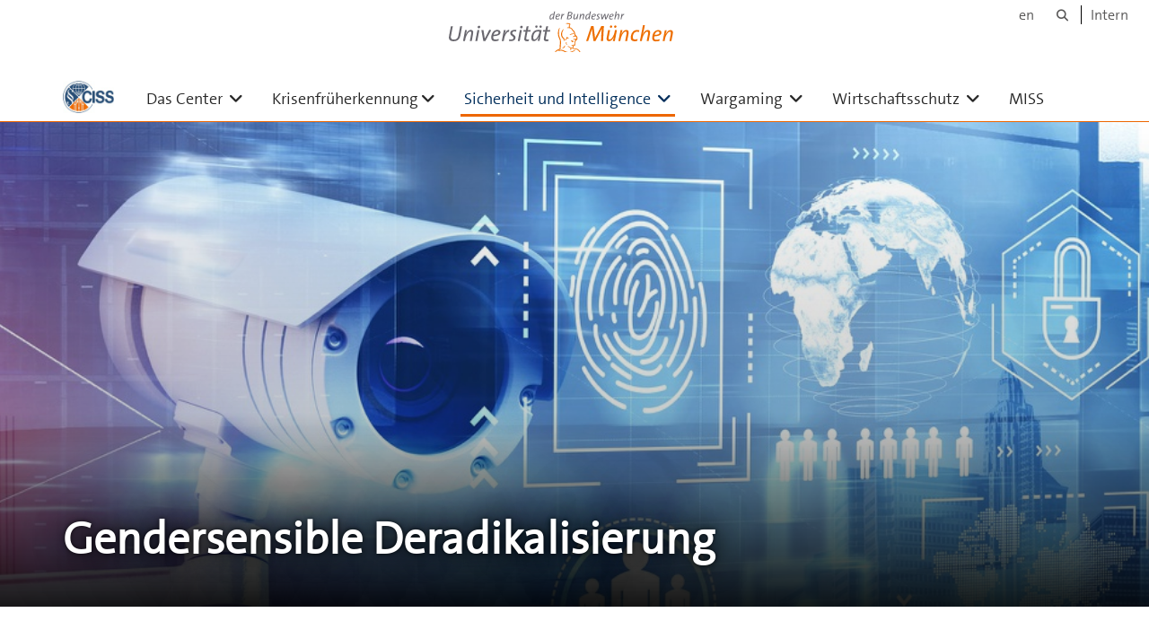

--- FILE ---
content_type: text/html;charset=utf-8
request_url: https://www.unibw.de/ciss/sicherheit-und-intelligence/projekte/gendersensible-deradikalisierungsarbeit
body_size: 4373
content:
<!DOCTYPE html>
<html xmlns="http://www.w3.org/1999/xhtml" dir="ltr" lang="de" xml:lang="de">

<head><meta http-equiv="Content-Type" content="text/html; charset=UTF-8" />

  <!-- Meta Tags -->
  
  
  
  
  

  <!-- Page Title -->
  <meta name="twitter:card" content="summary" /><meta property="og:site_name" content="CISS" /><meta property="og:title" content="Gendersensible Deradikalisierung" /><meta property="og:type" content="website" /><meta property="og:description" content="" /><meta property="og:url" content="https://www.unibw.de/ciss/sicherheit-und-intelligence/projekte/gendersensible-deradikalisierungsarbeit" /><meta property="og:image" content="https://www.unibw.de/ciss/@@download/image/portal_logo" /><meta property="og:image:type" content="image/jpeg" /><meta name="description" content="Frauen und Mädchen im Salafismus" /><meta name="viewport" content="width=device-width, initial-scale=1.0" /><meta name="generator" content="Plone - http://plone.com" /><title>Gendersensible Deradikalisierung — CISS</title><link href="/++theme++unibw.theme/generated/media/unibw/favicon.png" rel="icon" type="image/png" /><link href="/++theme++unibw.theme/generated/media/unibw/apple-touch-icon.png" rel="apple-touch-icon" /><link href="/++theme++unibw.theme/generated/media/unibw/apple-touch-icon-72x72.png" rel="apple-touch-icon" sizes="72x72" /><link href="/++theme++unibw.theme/generated/media/unibw/apple-touch-icon-114x114.png" rel="apple-touch-icon" sizes="114x114" /><link href="/++theme++unibw.theme/generated/media/unibw/apple-touch-icon-144x144.png" rel="apple-touch-icon" sizes="144x144" /><link rel="stylesheet" href="https://www.unibw.de/++plone++production/++unique++2025-12-16T09:59:46.440720/default.css" data-bundle="production" /><link rel="stylesheet" href="https://www.unibw.de/++plone++static/++unique++None/plone-fontello-compiled.css" data-bundle="plone-fontello" /><link rel="stylesheet" href="https://www.unibw.de/++plone++static/++unique++None/plone-glyphicons-compiled.css" data-bundle="plone-glyphicons" /><link rel="stylesheet" href="https://www.unibw.de/++theme++unibw.theme/generated/css/unibw.min.css?version=None" data-bundle="brand-css" /><link rel="stylesheet" href="https://www.unibw.de/custom.css?timestamp=2023-02-02 20:05:18.294703" data-bundle="custom-css" /><link rel="canonical" href="https://www.unibw.de/ciss/sicherheit-und-intelligence/projekte/gendersensible-deradikalisierungsarbeit" /><link rel="search" href="https://www.unibw.de/home/@@search" title="Website durchsuchen" /><script src="/++plone++unibw.policy/fa-kit.js?version=2"></script><script>PORTAL_URL = 'https://www.unibw.de';</script><script src="https://www.unibw.de/++plone++production/++unique++2025-12-16T09:59:46.440720/default.js" data-bundle="production"></script><script src="https://www.unibw.de/++theme++unibw.theme/generated/js/unibw.min.js?version=None" data-bundle="unibw-js" defer="defer"></script><script src="https://www.unibw.de/++theme++unibw.theme/generated/js/custom.js?version=None" data-bundle="custom-js" defer="defer"></script>
  <!-- Favicon and Touch Icons -->
  
  
  
  
  


  

  
  
  <!-- HTML5 shim and Respond.js for IE8 support of HTML5 elements and media queries -->
  <!-- WARNING: Respond.js doesn't work if you view the page via file:// -->
  <!--[if lt IE 9]>
  <script src="https://oss.maxcdn.com/html5shiv/3.7.2/html5shiv.min.js"></script>
  <script src="https://oss.maxcdn.com/respond/1.4.2/respond.min.js"></script>
<![endif]-->
<link rel="stylesheet" href="/++theme++unibw.theme/frontend.css?nocache=0119" /></head>

<body class=" layout-page category- frontend icons-on portaltype-document section-sicherheit-und-intelligence site-ciss subsection-projekte subsection-projekte-gendersensible-deradikalisierungsarbeit template-view thumbs-on userrole-anonymous viewpermission-view"><div id="wrapper" class="clearfix">

  <a href="#maincontent" class="skip-link sr-only">Skip to main content</a>

    <!-- Header -->
    <header id="header" class="header" role="banner">
      <div id="global-navigation" class="header-nav">
        <div class="header-nav-wrapper navbar-scrolltofixed border-bottom-theme-color-2-1px">
          <div class="container">
              <p id="athene">
      <a href="/home"><span class="sr-only">Universität der Bundeswehr München</span></a>
    </p>
  <div class="top-dropdown-outer" id="secondary-navigation">
      <nav aria-label="Sprachmenü">
        <ul class="list-inline" id="language-menu">
          
          
          <li>
            <a class="language-selector" href="/ciss-en">en</a>
          </li>
        </ul>
      </nav>
      <nav class="secondary" aria-label="Werkzeug Navigation">
        <a aria-label="Suche" href="https://www.unibw.de/ciss/search"><i class="fa fa-search font-13" aria-hidden="true"></i><span class="sr-only">Suche</span></a>
        <a href="https://inhouse.unibw.de/">Intern</a>
      </nav>
    </div>
  <!-- Navigation -->
  <nav class="menuzord pull-left flip menuzord-responsive menuzord-click" id="menuzord" aria-label="Hauptnavigation">
      <a class="site-logo" aria-label="Zur Hauptseite" href="https://www.unibw.de/ciss" style="width: 57.44543828264759px; background-image: url(&quot;https://www.unibw.de/ciss/@@images/f90ec2e8-839c-435c-9b5a-3021aebf14dd.jpeg&quot;)"> </a>
      <ul class="menuzord-menu">
        
        <li class=""><a href="/ciss">Das Center </a><ul class="dropdown" aria-label="Das Center "><li class=""><a href="/ciss/ueber-uns">
      Über uns
    </a></li><li class=""><a href="/ciss/aktuelles">      Aktuelles    </a></li><li class=""><a href="/ciss/team">Team</a></li><li class=""><a href="/unibw/ciss/forschung">Forschung    </a></li><li class=""><a href="/unibw/ciss/projekte">      Projekte    </a></li><li class=""><a href="/unibw/ciss/working-paper-series">      Working Paper Series   </a></li><li class=""><a href="/unibw/ciss/downloads-links">Downloads &amp; Links</a></li><li class=""><a href="/unibw/ciss/kontakt">      Kontakt    </a></li></ul></li><li class=""><a href="/ciss/kompz-kfe">Krisenfrüherkennung</a><ul class="dropdown" aria-label="Krisenfrüherkennung"><li class=""><a href="/ciss/kompz-kfe/willkommen">Das KompZ KFE</a></li><li class=""><a href="/ciss/kompz-kfe/aktuelles">Aktuelles</a></li><li class=""><a href="/ciss/kompz-kfe/copy_of_leere-modulseite">
      Karriere
    </a></li><li class=""><a href="/ciss/kompz-kfe/team">Unser Team</a></li><li class=""><a href="/ciss/kompz-kfe/publikationen/im-download">      Publikationen    </a></li><li class=""><a href="/ciss/kompz-kfe/veranstaltungen/veranstaltungen">Veranstaltungen</a></li></ul></li><li class="active"><a href="https://www.unibw.de/ciss/sicherheit-und-intelligence">Sicherheit und Intelligence   </a><ul class="dropdown" aria-label="Sicherheit und Intelligence   "><li class="active"><a href="/ciss/sicherheit-und-intelligence/">Der Forschungsbereich   </a></li><li class=""><a href="/ciss/sicherheit-und-intelligence/aktuelles">      Aktuelles    </a></li><li class=""><a href="/ciss/sicherheit-und-intelligence/team">      Team    </a></li><li class="active"><a href="/ciss/sicherheit-und-intelligence/projekte">      Projekte    </a></li><li class=""><a href="/ciss/sicherheit-und-intelligence/publikationen">      Publikationen  </a></li></ul></li><li class=""><a href="/ciss/wargaming-und-information-systems">      Wargaming </a><ul class="dropdown" aria-label="      Wargaming "><li class=""><a href="/ciss/wargaming-und-information-systems/">Der Forschungsbereich</a></li><li class=""><a href="/ciss/wargaming-und-information-systems/aktuelles">      Aktuelles    </a></li><li class=""><a href="/ciss/wargaming-und-information-systems/team">      Team    </a></li><li class=""><a href="/ciss/wargaming-und-information-systems/projekte">      Projekte    </a></li><li class=""><a href="/ciss/wargaming-und-information-systems/publikationen">      Publikationen    </a></li></ul></li><li class=""><a href="/ciss/wirtschaftsschutz">
      Wirtschaftsschutz
    </a><ul class="dropdown" aria-label="&#10;      Wirtschaftsschutz&#10;    "><li class=""><a href="/ciss/wirtschaftsschutz/">Der Forschungsbereich</a></li><li class=""><a href="/ciss/wirtschaftsschutz/aktuelles">Aktuelles  </a></li><li class=""><a href="/ciss/wirtschaftsschutz/team">Team</a></li><li class=""><a href="/ciss/wirtschaftsschutz/projekte">Projekte</a></li><li class=""><a href="/ciss/wirtschaftsschutz/partner">Partner</a></li><li class=""><a href="/ciss/wirtschaftsschutz/hintergrundinformationen">Hintergrundinformationen</a></li></ul></li><li class=""><a href="/unibw/ciss/miss">
      MISS
    </a></li>
      </ul>
    </nav>

          </div>
        </div>
      </div>
     <!--  include hero_old.html  -->
    </header>

    <!-- Start main-content -->
    <main class="main-content" id="maincontent" role="main"><!-- Hero --><section class="inner-header divider  gradient" id="page-hero">

      
        <!-- hero image -->
        <div class="hero-image" style="background-image: url(https://www.unibw.de/ciss/sicherheit-und-intelligence/projekte/gendersensible-deradikalisierungsarbeit/@@cropped-hero?timestamp=2025-06-02T17:37:55+02:00)" data-bg-img="https://www.unibw.de/ciss/sicherheit-und-intelligence/projekte/gendersensible-deradikalisierungsarbeit/@@cropped-hero?timestamp=2025-06-02T17:37:55+02:00"> </div>
        <!-- mobile image -->
        <div class="mobile-image">
          <img alt="" src="https://www.unibw.de/ciss/sicherheit-und-intelligence/projekte/gendersensible-deradikalisierungsarbeit/@@cropped-hero?timestamp=2025-06-02T17:37:55+02:00" />
        </div>
        <!-- / mobile image -->
      

      

      

      <!-- Main H1 title -->
      <div class="hero-title ">
        <div class="container pb-0">
          <h1 class="title">Gendersensible Deradikalisierung</h1>
        </div>
      </div>

    </section><!-- breadcrumbs --><!-- show breadcrumb only for news items --><!-- Content --><section id="page-content">
  <div class="container mt-30 mb-30 pt-30 pb-30">
    <div class="row">
      <div class="col-md-2">
        <div class="sidebar sidebar-left mt-sm-30">
        </div>
      </div>
      <div class="col-md-10">
    

    

    <div><p><strong>Interventionspunkte für eine gendersensible Deradikalisierungsarbeit bei Frauen und Mädchen im Bereich des Salafismus</strong></p>
<p>Frauen und Mädchen sind heute keine randständige Erscheinung mehr im Phänomenbereich salafistischer Radikalisierung. Während in der Prävention die Rolle von Frauen vermehrt adressiert wird, ist die gendersensible Deradikalisierungsarbeit noch in der Entstehung. Das Projekt entwickelt daher ein Konzept für eine gendersensible Deradikalisierungsarbeit bei Frauen und Mädchen im Phänomenbereich des Salafismus. Dazu werden Radikalisierungsverläufe einzelner Frauen ebenso wie Rollen, Aktionsmöglichkeiten, Netzwerke und Mobilisierungsstrategien von Frauen in der salafistischen Szene untersucht. Ziel des Projekts ist es, Interventionspunkte für einen gendersensiblen Ansatz von Deradikalisierungsmaßnahmen bei Frauen und Mädchen zu identifizieren.</p>
<p>Das Projekt wird vom Bundesamt für Migration und Flüchtlinge (BAMF) gefördert und in Federführung der Projektpartner Kompetenzzentrum für Deradikalisierung (KomZ) im Bayerischen Landeskriminalamt und des Hessischen Informations- und Kompetenzzentrum gegen Extremismus in Zusammenarbeit mit dem Landesamt für Verfassungsschutz Baden-Württemberg und dem Center for Intelligence and Security Studies durchgeführt.</p>
<p><strong>Ansprechpartnerin am CISS: <a href="/resolveuid/b7b5b464a420421387910b62998de7d8" target="_blank" rel="noopener">Prof. Dr. Eva Herschinger </a></strong><strong>(eva.herschinger@unibw.de)</strong></p></div>
</div>
          

    </div>
  </div>
</section><!-- end main-content --></main>

    <!-- Footer -->
           
    

<footer class="footer divider layer-overlay overlay-dark-9" id="footer" role="contentinfo">
      <div class="container">
        <div class="row">
          <div class="col-sm-4 col-md-4">
            <div class="widget dark text-white">
              <h2 class="widget-title">Kontakt</h2>
              <h3>Center for Intelligence and<br />Security Studies (CISS)</h3>
<p>Universität der Bundeswehr München<br />Werner-Heisenberg-Weg 39<br />85579 Neubiberg</p>
            </div>
            <div class="widget dark text-white">
              
            </div>
          </div>
          <div class="col-sm-4 col-md-4">
            <div class="widget dark text-white">
              <h2 class="widget-title">Social Media</h2>
              <p>CISS bei X: <a href="https://twitter.com/cissmunich" target="_blank" rel="noopener" data-linktype="external" data-val="https://twitter.com/cissmunich">@cissmunich</a></p>
<p>CISS bei LinkedIn: <a href="https://de.linkedin.com/company/center-for-intelligence-and-security-studies-ciss" target="_blank" rel="noopener" data-linktype="external" data-val="https://de.linkedin.com/company/center-for-intelligence-and-security-studies-ciss">Center for Intelligence and Security Studies (CISS)</a></p>
            </div>
          </div>
          <div class="col-sm-4 col-md-4">
            <div class="widget dark text-white">
              <h2 class="widget-title">Bilder</h2>
              <p><a href="/resolveuid/2ae2856491d748b89de02463aa48c7a1" data-linktype="internal" data-val="2ae2856491d748b89de02463aa48c7a1">Bildnachweise</a></p>
              
            </div>
          </div>
        </div>
      </div>

      <div class="footer-bottom">
        <div class="container pt-20 pb-20">
          <div class="row">
            <div class="col-md-12">
            </div>
          </div>
          <div class="row">
            <div class="col-md-12 text-right">
              <div class="widget m-0">
                <nav aria-label="Meta Navigation">
                  <ul class="list-inline sm-text-center">
                    
                      <li>
                        <a href="https://www.unibw.de/home/footer/kontakt">Kontakt</a>
                      </li>
                    
                      <li>
                        <a href="https://www.unibw.de/home/footer/impressum">Impressum</a>
                      </li>
                    
                      <li>
                        <a href="https://www.unibw.de/home/footer/datenschutzerklaerung">Datenschutzerklärung</a>
                      </li>
                    
                      <li>
                        <a href="https://www.unibw.de/home/footer/presse-und-kommunikation">Hochschulkommunikation</a>
                      </li>
                    
                      <li>
                        <a href="https://email.unibw.de/">Webmail</a>
                      </li>
                    
                    <li>
                      <a href="https://www.unibw.de/acl_users/oidc/login?came_from=https://www.unibw.de/ciss/sicherheit-und-intelligence/projekte/gendersensible-deradikalisierungsarbeit">Anmeldung</a>
                      
                    </li>
                  </ul>
                </nav>
              </div>
            </div>
          </div>
        </div>
      </div>


    </footer><div class="scrollToTop">
      <a aria-label="Scroll to top" href="#header">
        <i class="fa fa-angle-up" aria-hidden="true"></i>
      </a>
    </div>

    
   

    
  </div><!-- end wrapper --><!-- Footer Scripts --><!-- JS | Custom script for all pages --></body>

</html>